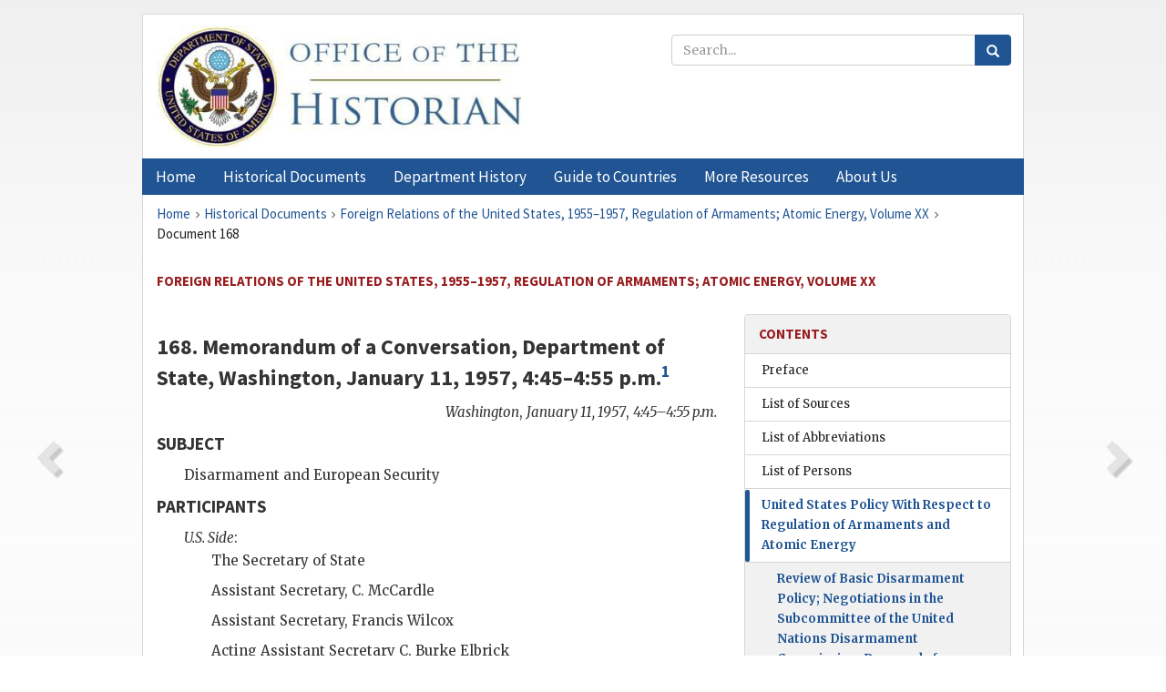

--- FILE ---
content_type: text/html;charset=utf-8
request_url: https://history.state.gov/historicaldocuments/frus1955-57v20/d168
body_size: 10150
content:
<!DOCTYPE html>
<html data-template="pages:app-root" lang="en" data-app=""><head><meta name="viewport" content="width=device-width, initial-scale=1.0"><meta name="description" content="history.state.gov 3.0 shell"><link href="/resources/images/favicon.ico" rel="shortcut icon"><script src="">(function(w,d,s,l,i){w[l]=w[l]||[];w[l].push({'gtm.start':
        new Date().getTime(),event:'gtm.js'});var f=d.getElementsByTagName(s)[0],
        j=d.createElement(s),dl=l!='dataLayer'?'&l='+l:'';j.async=true;j.src=
        'https://www.googletagmanager.com/gtm.js?id='+i+dl;f.parentNode.insertBefore(j,f);
        })(window,document,'script','dataLayer','GTM-WBD65RCC');</script><link href="/resources/css/all.css" rel="stylesheet" type="text/css"><title>Historical Documents - Office of the Historian</title></head><body id="body">
        <!-- Google Tag Manager (noscript) -->
        <noscript><iframe src="https://www.googletagmanager.com/ns.html?id=GTM-WBD65RCC" height="0" width="0" style="display:none;visibility:hidden"></iframe></noscript>
        <!-- End Google Tag Manager (noscript) -->
        <header class="hsg-header">
            <section class="hsg-grid hsg-header-inner">
                <div class="container hsg-header-content">
                    <div class="row">
                        <div class="col-sm-7">
                            <a href="/">
                                <img src="/resources/images/Office-of-the-Historian-logo_500x168.jpg" class="img-responsive" width="400" alt="Office of the Historian">
                            </a>
                        </div>
                        <div class="col-sm-5">
                            
                                <div class="banner__search">
                                    <div class="searchbox">
                                        <form action="/search" method="get" class="main-form" id="navigationSearchForm">
                                            <p class="form-group">
                                                <!-- Search: -->
                                                <input type="text" size="15" name="q" placeholder="Search..." class="form-control" id="search-box">
                                                <button type="submit" class="hsg-link-button search-button btn">
                                                    <i class="hsg-search-button-icon"></i>
                                                </button>
                                            </p>
                                        </form>
                                    </div>
                                </div>
                            
                        </div>
                    </div>
                </div>
            </section>
        </header>

        <nav role="navigation" class="hsg-nav navbar navbar-default">
            <div class="container hsg-nav-content">
                <div class="navbar-header">
                    <button type="button" class="navbar-toggle collapsed" data-toggle="collapse" data-target="#navbar-collapse-1" aria-expanded="false">
                        <span class="sr-only">Menu</span>
                        <i class="fa fa-bars"></i>
                        <span class="toggle-text">Menu</span>
                    </button>
                    <!--<a data-template="config:app-title" class="navbar-brand" href="./index.html">App Title</a>-->
                </div>
                <div class="navbar-collapse collapse" id="navbar-collapse-1">
                    <ul class="nav navbar-nav">
                        <li class="dropdown">
                            <a href="/" shape="rect">
                                <span>Home</span>
                            </a>
                        </li>
                        <li class="dropdown">
                            <a href="/historicaldocuments" class="dropdown-toggle" data-toggle="dropdown" role="button" aria-haspopup="true" aria-expanded="false">
                                <span>Historical Documents</span>
                            </a>
                            <ul class="dropdown-menu">
                                <li>
                                    <a href="/historicaldocuments">
                                        <em>Foreign Relations of the United States</em>
                                    </a>
                                </li>
                                <li>
                                    <a href="/historicaldocuments/about-frus">About the
                                            <em>Foreign Relations</em> Series</a>
                                </li>
                                <li>
                                    <a href="/historicaldocuments/status-of-the-series">Status
                                        of the <em>Foreign Relations</em> Series</a>
                                </li>
                                <li>
                                    <a href="/historicaldocuments/frus-history">History of the
                                            <em>Foreign Relations</em> Series</a>
                                </li>
                                <li>
                                    <a href="/historicaldocuments/ebooks">Ebooks Initiative</a>
                                </li>
                                <li>
                                    <a href="/historicaldocuments/quarterly-releases">Quarterly
                                        Releases</a>
                                </li>
                            </ul>
                        </li>
                        <li id="index_nav" class="dropdown">
                            <a href="/departmenthistory" class="dropdown-toggle" data-toggle="dropdown" role="button" aria-haspopup="true" aria-expanded="false">
                                <span>Department History</span>
                            </a>
                            <ul class="dropdown-menu">
                                <li>
                                    <a href="/departmenthistory">Overview</a>
                                </li>
                                <!--
                                <li>
                                    <a href="$app/departmenthistory/timeline">Administrative
                                        Timeline</a>
                                </li>
                                -->
                                <li>
                                    <a href="/departmenthistory/people/secretaries">Biographies
                                        of the Secretaries of State</a>
                                </li>
                                <li>
                                    <a href="/departmenthistory/people/principals-chiefs">Principal Officers and Chiefs of Mission</a>
                                </li>
                                <li>
                                    <a href="/departmenthistory/travels/secretary">Travels of
                                        the Secretary of State</a>
                                </li>
                                <li>
                                    <a href="/departmenthistory/travels/president">Travels of
                                        the President</a>
                                </li>
                                <li>
                                    <a href="/departmenthistory/visits">Visits by Foreign Heads
                                        of State</a>
                                </li>
                                <li>
                                    <a href="/departmenthistory/wwi">World War I and the
                                        Department</a>
                                </li>
                                <li>
                                    <a href="/departmenthistory/buildings">Buildings of the
                                        Department of State</a>
                                </li>
                                <li>
                                    <a href="/departmenthistory/diplomatic-couriers">U.S.
                                        Diplomatic Couriers</a>
                                </li>
                            </ul>
                        </li>
                        <li id="countries_nav" class="dropdown">
                            <a href="/countries" class="dropdown-toggle" data-toggle="dropdown" role="button" aria-haspopup="true" aria-expanded="false">
                                <span>Guide to Countries</span>
                            </a>
                            <ul class="dropdown-menu">
                                <li>
                                    <a href="/countries">Guide to Country Recognition and
                                        Relations</a>
                                </li>
                                <li>
                                    <a href="/countries/archives">World Wide Diplomatic Archives
                                        Index</a>
                                </li>
                            </ul>
                        </li>
                        <li id="resources_nav" class="dropdown">
                            <a href="" class="dropdown-toggle" data-toggle="dropdown" role="button" aria-haspopup="true" aria-expanded="false">
                                <span>More Resources</span>
                            </a>
                            <ul class="dropdown-menu">
                                <li>
                                    <a href="/tags">Browse Resources by Subject Tag</a>
                                </li>
                                <li>
                                    <a href="/conferences">Conferences</a>
                                </li>
                                <li>
                                    <a href="/about/contact-us">Contact Us</a>
                                </li>
                                <li>
                                    <a href="/developer">Developer Resources &amp; APIs</a>
                                </li>
                                <li>
                                    <a href="/education">Educational Resources</a>
                                </li>
                                <li>
                                    <a href="/about/faq">Frequently Asked Questions</a>
                                </li>
                                <li>
                                    <a href="/milestones">Key Milestones</a>
                                </li>
                                <li>
                                    <a href="/open">Open Government Initiative</a>
                                </li>
                                <li>
                                    <a href="/departmenthistory/short-history">A Short History
                                        of the Department</a>
                                </li>
                            </ul>
                        </li>
                        <li class="dropdown">
                            <a href="/about" shape="rect">
                                <span>About Us</span>
                            </a>
                        </li>
                    </ul>
                </div>
            </div>
        </nav>

        <div class="hsg-main">
            <section class="hsg-grid hsg-main-inner">
                <div class="container hsg-main-content">
                    <main id="content">
        <div>
            <div class="row">
                <nav class="hsg-breadcrumb hsg-breadcrumb--wrap" aria-label="breadcrumbs"><ol vocab="http://schema.org/" typeof="BreadcrumbList" class="hsg-breadcrumb__list"><li class="hsg-breadcrumb__list-item" property="itemListElement" typeof="ListItem"><a href="/" class="hsg-breadcrumb__link" property="item" typeof="WebPage"><span property="name">Home</span></a></li><li class="hsg-breadcrumb__list-item" property="itemListElement" typeof="ListItem"><a href="/historicaldocuments" class="hsg-breadcrumb__link" property="item" typeof="WebPage"><span property="name">Historical Documents</span></a></li><li class="hsg-breadcrumb__list-item" property="itemListElement" typeof="ListItem"><a href="/historicaldocuments/frus1955-57v20" class="hsg-breadcrumb__link" property="item" typeof="WebPage"><span property="name">Foreign Relations of the United States, 1955–1957, Regulation of Armaments; Atomic Energy, Volume XX</span></a></li><li class="hsg-breadcrumb__list-item" property="itemListElement" typeof="ListItem"><a href="/historicaldocuments/frus1955-57v20/d168" class="hsg-breadcrumb__link" property="item" typeof="WebPage" aria-current="page"><span property="name">Document 168</span></a></li></ol></nav>
            </div>
            <div class="row">
                <div class="hsg-navigation-wrapper">
                    <h2 class="hsg-navigation-title" id="navigation-title">Foreign Relations of the United States, 1955–1957, Regulation
                    of Armaments; Atomic Energy, Volume XX</h2>
                </div>
            </div>
            <div class="row">
                <a data-doc="frus1955-57v20.xml" data-root="1.7.4.4.8.478" data-current="1.7.4.4.8.480" class="page-nav nav-prev" data-template="pages:navigation-link" data-template-direction="previous" href="/historicaldocuments/frus1955-57v20/d167">
                    <i class="glyphicon glyphicon-chevron-left"></i>
                </a>
                <a data-doc="frus1955-57v20.xml" data-root="1.7.4.4.8.482" data-current="1.7.4.4.8.480" class="page-nav nav-next" data-template="pages:navigation-link" data-template-direction="next" href="/historicaldocuments/frus1955-57v20/d169">
                    <i class="glyphicon glyphicon-chevron-right"></i>
                </a>
                <div class="hsg-width-main">
                    <div id="content-inner">
                        <div id="content-container">
                            <div class="content"><style type="text/css">.document_right {
   display: inline; float: right;
}

</style><div class="tei-div3" id="d168">
                        <h3 class="tei-head7">168. Memorandum of a Conversation, Department of State, Washington,
                            January 11, 1957, 4:45–4:55 p.m.<span id="fnref:1.7.4.4.8.480.8.2"><a href="#fn:1.7.4.4.8.480.8.2" class="note" rel="footnote">1</a></span></h3>
                        <div class="tei-opener"><div class="tei-dateline"><span class="tei-placeName"><span class="tei-hi2 font-italic italic">Washington</span></span>, <span class="tei-date"><span class="tei-hi2 font-italic italic">January
                                        11, 1957</span>, <span class="tei-hi2 font-italic italic">4:45–4:55
                                p.m.</span></span></div></div>
                        <h4 class="tei-list1 listHead">SUBJECT</h4><ul class="tei-list2 list hsg-list-default"><li class="tei-item">Disarmament and European Security</li></ul>
                        <h4 class="tei-list1 listHead">PARTICIPANTS</h4><ul class="tei-list2 list hsg-list-default"><li class="tei-item"><span class="tei-hi2 font-italic italic">U.S. Side</span>: <ul class="tei-list8 hsg-nested-list"><li class="tei-item">The Secretary of State</li><li class="tei-item">Assistant Secretary, C. McCardle</li><li class="tei-item">Assistant Secretary, <span class="tei-persName">Francis
                                            Wilcox</span></li><li class="tei-item">Acting Assistant Secretary <span class="tei-persName">C.
                                            Burke Elbrick</span></li><li class="tei-item">Mr. <span class="tei-persName">William R. Tyler</span>, WE</li></ul></li><li class="tei-item"><span class="tei-hi2 font-italic italic">French Side</span>: <ul class="tei-list8 hsg-nested-list"><li class="tei-item">Mr. <span class="tei-persName">C. Pineau</span>, French Foreign
                                        Minister</li><li class="tei-item">Mr. <span class="tei-persName">H. Alphand</span>,
                                        French Ambassador</li><li class="tei-item">Mr. <span class="tei-persName">C. Lucet</span>, French Minister</li><li class="tei-item">Mr. <span class="tei-persName">F. de Laboulaye</span>, Counselor of
                                        French Embassy</li><li class="tei-item">Mr. <span class="tei-persName">J. Beliard</span>, Press Officer, French
                                        Foreign Office</li></ul></li></ul>
                        <p class="tei-p3">Mr. <span class="tei-persName">Pineau</span> paid tribute to the
                            Secretary’s remarks at the <span class="tei-gloss">NATO</span> Meeting
                            in Paris in December 1956 with reference to European security.<span id="fnref:1.7.4.4.8.480.16.6"><a href="#fn:1.7.4.4.8.480.16.6" class="note" rel="footnote">2</a></span> He said that they had greatly reassured the French
                            Government.</p>
                        <p class="tei-p3">Mr. <span class="tei-persName">Pineau</span> suggested that problems
                            of disarmament and European security should be kept under constant
                            review by the four Governments of the United States, the United Kingdom,
                            France and Western Germany. The Germans are particularly worried about
                            this question because they are not members of the United Nations and, as
                            such, do not participate in the work of the subcommittee on disarmament.
                            Such a review would, however, be also of interest to the three other
                            powers, as, according to Mr. <span class="tei-persName">Pineau</span>, the Subcommittee on Disarmament <a href="pg_449" id="pg_449" class="tei-pb1 hsg-facsilime-link" target="_self" rel="nofollow">
            [Page 449]
        </a> in the <span class="tei-gloss">UN</span>
                            is staffed by people who are specialists in disarmament and who, in
                            consequence, tend to lose sight of certain concrete problems affecting
                            Europe.</p>
                        <p class="tei-p3">The Secretary said he had discussed this with Mr. <span class="tei-persName">Stassen</span> who was in close touch with Mr.
                                <span class="tei-persName">Moch</span>. The Secretary said that
                            he was sympathetic to the idea of consulting with the Germans, who were
                            naturally concerned with these matters. Moreover we also had an interest
                            in being closely informed on what the Germans had in mind and might be
                            intending to do. The Secretary referred to certain disturbing aspects of
                            Chancellor <span class="tei-persName">Adenauer</span>’s remarks on
                            the banning of nuclear weapons, as reported in the press. The Secretary
                            asked Mr. <span class="tei-persName">Pineau</span> whether the
                            suggestion he was putting forward was a French suggestion or a German
                            one. Mr. <span class="tei-persName">Pineau</span> answered that it
                            was a French suggestion but that the Germans knew about it and that he
                            had reason to believe that they would be glad for such talks to be held.
                            In discussing the venue of such talks, the Secretary thought they might
                            be usefully held here in Washington. He said that perhaps the German
                            Ambassador here might be informed of the idea and it could be suggested
                            that the talks be held here. If this were acceptable to the German
                            Government, a working group could be set up. The Secretary stressed the
                            need for avoiding any publicity on these talks and Mr. <span class="tei-persName">Pineau</span> agreed.</p>
                    </div><div class="footnotes"><ol><li class="footnote" id="fn:1.7.4.4.8.480.8.2" value="1"><span class="fn-content">Source: Department of State, Central Files,
                                600.0012/1–1157. Secret. Drafted by Tyler and cleared by <span class="tei-persName">Elbrick</span>.</span><a href="#fnref:1.7.4.4.8.480.8.2" class="fn-back">↩</a></li><li class="footnote" id="fn:1.7.4.4.8.480.16.6" value="2"><span class="fn-content">Regarding the North Atlantic Council
                                Ministerial meeting held in Paris, December 11–14, see volume
                                IV.</span><a href="#fnref:1.7.4.4.8.480.16.6" class="fn-back">↩</a></li></ol></div></div>
                        </div>
                    </div>
                </div>
                <div class="hsg-width-sidebar"><aside class="hsg-aside--static">
                    
                    <div id="media-download"></div>

                    <div class="hsg-panel hsg-toc">
   <div class="hsg-panel-heading hsg-toc__header">
      <h4 class="hsg-sidebar-title">Contents</h4>
   </div>
   <nav aria-label="Side navigation">
      <ul class="hsg-toc__chapters">
         <li class="hsg-toc__chapters__item">
            <a data-template="toc:highlight-current" class="" href="/historicaldocuments/frus1955-57v20/preface">Preface</a>
         </li>
         <li class="hsg-toc__chapters__item">
            <a data-template="toc:highlight-current" class="" href="/historicaldocuments/frus1955-57v20/sources">List of Sources</a>
         </li>
         <li class="hsg-toc__chapters__item">
            <a data-template="toc:highlight-current" class="" href="/historicaldocuments/frus1955-57v20/terms">List of Abbreviations</a>
         </li>
         <li class="hsg-toc__chapters__item">
            <a data-template="toc:highlight-current" class="" href="/historicaldocuments/frus1955-57v20/persons">List of Persons</a>
         </li>
         <li class="hsg-toc__chapters__item js-accordion">
            <a data-template="toc:highlight-current" class="hsg-current" href="/historicaldocuments/frus1955-57v20/comp1">United States Policy With Respect to Regulation of Armaments and Atomic
                    Energy</a>
            <ul class="hsg-toc__chapters__nested">
               <li class="hsg-toc__chapters__item">
                  <a data-template="toc:highlight-current" class="hsg-current" href="/historicaldocuments/frus1955-57v20/ch1">Review of Basic Disarmament Policy; Negotiations in the Subcommittee of
                        the United Nations Disarmament Commission; Proposals for Inspection and
                        Verification; Nuclear Weapons Tests; Effects of Fall-Out From Nuclear
                        Explosions; Exchange of Atomic Information; Peaceful Uses of Atomic Energy;
                        Creation of the International Atomic Energy Agency<span> (Documents 1–317)</span>
                  </a>
               </li>
            </ul>
         </li>
         <li class="hsg-toc__chapters__item">
            <a data-template="toc:highlight-current" class="" href="/historicaldocuments/frus1955-57v20/index">Index</a>
         </li>
      </ul>
   </nav>
</div>

                    <div>
                        <div class="hsg-panel" id="person-panel">
                            <div class="hsg-panel-heading">
                                <h4 class="hsg-sidebar-title">Persons</h4>
                            </div>
                            <div class="hsg-list-group"><a href="persons#p_AK1" tabindex="0" class="list-group-item" data-toggle="tooltip" title="Chancellor of the Federal Republic of Germany and, until May 1955, Minister of Foreign Affairs">Adenauer,
                            Konrad</a><a href="persons#p_AH1" tabindex="0" class="list-group-item" data-toggle="tooltip" title="French Permanent Representative at the United Nations, June 1955–September 1956; thereafter Ambassador to the United States">Alphand, Hervé</a><a href="persons#p_ECB1" tabindex="0" class="list-group-item" data-toggle="tooltip" title="Deputy Assistant Secretary of State for European Affairs until February 1957; thereafter Assistant Secretary of State for European Affairs">Elbrick, C.
                            Burke</a><a href="persons#p_MJ1" tabindex="0" class="list-group-item" data-toggle="tooltip" title="French Permanent Representative to the U.N. Disarmament Commission and Subcommittee">Moch, Jules</a><a href="persons#p_PC1" tabindex="0" class="list-group-item" data-toggle="tooltip" title="French Minister of Foreign Affairs from February 1956">Pineau,
                            Christian</a><a href="persons#p_SHE1" tabindex="0" class="list-group-item" data-toggle="tooltip" title="Director of the Foreign Operations Administration until June 1955; Special Assistant to President EISENHOWER from March 1955 and Deputy Representative to the U.N. Disarmament Commission from August 1955">Stassen, Harold
                            E.</a><a href="persons#p_WFO1" tabindex="0" class="list-group-item" data-toggle="tooltip" title="Chief of Staff, Senate Foreign Relations Committee, until September 1955; thereafter Assistant Secretary of State for International Organization Affairs">Wilcox, Francis
                            O.</a></div>
                        </div>
                        <div class="hsg-panel" id="gloss-panel">
                            <div class="hsg-panel-heading">
                                <h4 class="hsg-sidebar-title">Abbreviations &amp; Terms</h4>
                            </div>
                            <div class="hsg-list-group"><a href="terms#t_NATO1" tabindex="0" class="list-group-item" data-toggle="tooltip" title="North Atlantic Treaty Organization">NATO</a><a href="terms#t_UN1" tabindex="0" class="list-group-item" data-toggle="tooltip" title="United Nations">UN</a></div>
                        </div>
                    </div>
                </aside><aside id="sections" class="hsg-aside--section"><div class="hsg-panel"><div class="hsg-panel-heading"><h2 class="hsg-sidebar-title">Historical Documents</h2></div><ul class="hsg-list-group"><li class="hsg-list-group-item"><a href="/historicaldocuments/about-frus"><span property="name">About the <em>Foreign Relations</em> Series</span></a></li><li class="hsg-list-group-item"><a href="/historicaldocuments/status-of-the-series"><span property="name">Status of the <em>Foreign Relations</em> Series</span></a></li><li class="hsg-list-group-item"><a href="/historicaldocuments/frus-history"><span property="name">History of the <em>Foreign Relations</em> Series</span></a></li><li class="hsg-list-group-item"><a href="/historicaldocuments/ebooks"><span property="name"><em>Foreign Relations</em> Ebooks</span></a></li><li class="hsg-list-group-item"><a href="/historicaldocuments/other-electronic-resources"><span property="name">Other Electronic Resources</span></a></li><li class="hsg-list-group-item"><a href="/historicaldocuments/guide-to-sources-on-vietnam-1969-1975"><span property="name">Guide to Sources on Vietnam, 1969-1975</span></a></li><li class="hsg-list-group-item"><a href="/historicaldocuments/citing-frus"><span property="name">Citing the <em>Foreign Relations</em> series</span></a></li></ul></div></aside></div>
            </div>
        </div>
    </main>
                    <!--
                    <section class="" data-template="pages:unless-asides">
                        <button title="Cite this resource" class="hsg-cite__button">Cite this resource</button>
                    </section>
                    -->
                </div>
            </section>
        </div>

        <footer class="hsg-footer">
            <section class="hsg-grid hsg-footer-top">
                <div class="container">
                    <nav class="row">
                        <ul class="hsg-footer-list">
                            <h4>Learn more</h4>
                            <li>
                                <a href="/">Home</a>
                            </li>
                            <li>
                                <a href="/search">Search</a>
                            </li>
                            <li>
                                <a href="/about/faq">FAQ</a>
                            </li>
                        </ul>

                        <ul class="hsg-footer-list">
                            <h4>Topics</h4>
                            <li>
                                <a href="/historicaldocuments/">Historical Documents</a>
                            </li>
                            <li>
                                <a href="/departmenthistory/">Department History</a>
                            </li>
                            <li>
                                <a href="/countries/">Countries</a>
                            </li>
                        </ul>
                        <ul class="hsg-footer-list">
                            <h4>Contact</h4>
                            <li>
                                <a href="/about/">About Us</a>
                            </li>
                            <li>
                                <a href="/about/contact-us">Contact Us</a>
                            </li>
                        </ul>

                        <ul class="hsg-footer-list">
                            <h4>Policies</h4>
                            <li>
                                <a href="https://www.state.gov/section-508-accessibility-statement/">Accessibility Statement</a>
                            </li>
                            <li>
                                <a href="https://www.state.gov/privacy-policy/">Privacy Policy</a>
                            </li>
                            <li>
                                <a href="https://www.state.gov/external-link-policy-and-disclaimers/">External Link Policy</a>
                            </li>
                            <li>
                                <a href="https://www.state.gov/copyright-information/">Copyright
                                    Information</a>
                            </li>
                            <li>
                                <a href="/about/content-warning">Content Warning</a>
                            </li>
                        </ul>
                    </nav>
                </div>
            </section>

            <section class="hsg-grid hsg-footer-bottom">
                <div class="container">
                    <div class="row">
                        <address class="col-xs-12 col-sm-12 col-md-12">
                            <h4>Office of the Historian, Shared Knowledge Services, Bureau of Administration <br>
                                <a href="https://www.state.gov">United States Department of
                                State</a></h4>
                            <p>
                                <a href="mailto:history@state.gov">history@state.gov</a>
                            </p>
                            <p>Phone: <a href="tel:+1-202-955-0200">202-955-0200</a></p>
                        </address>
                    </div>
                </div>
            </section>
            
            <section class="hsg-grid hsg-footer-nether">
                <div class="container">
                    <div class="row">
                        <p><a href="mailto:history@state.gov?subject=Error%20on%20page%20%60%2Fexist%2Fapps%2Fhsg-shell%2Fhistoricaldocuments%2Ffrus1955-57v20%2Fd168%60&amp;body=%0D%0A_________________________________________________________%0D%0APlease%20provide%20any%20additional%20information%20above%20this%20line%0D%0A%0D%0ARequested%20URL%3A%0D%0A%09https%3A%2F%2Fhistory.state.gov%2Fexist%2Fapps%2Fhsg-shell%2Fhistoricaldocuments%2Ffrus1955-57v20%2Fd168%0D%0A%0D%0AParameters%3A%0D%0A%09publication-id%3A%20%20frus%0D%0A%09section-id%3A%20%20d168%0D%0A%09requested-url%3A%20%20https%3A%2F%2Ftest.history.state.gov%2Fhistoricaldocuments%2Ffrus1955-57v20%2Fd168%0D%0A%09x-method%3A%20%20get%0D%0A%09document-id%3A%20%20frus1955-57v20">Report an issue on this page</a></p>
                    </div>
                </div>
            </section>
        </footer>

        <script src="/resources/scripts/app.all.js" type="text/javascript" async id="cite-script"></script>
        <!-- Google tag (gtag.js) -->
        <script async src="https://www.googletagmanager.com/gtag/js?id=G-GWKX1LXFD1"></script>
        <script>
            window.dataLayer = window.dataLayer ||[];
            function gtag() {
                dataLayer.push(arguments);
            }
            gtag('js', new Date());

            gtag('config', 'G-GWKX1LXFD1');
        </script>
        <!-- We participate in the US government's analytics program. See the data at analytics.usa.gov. -->
        <script type="text/javascript" async src="https://dap.digitalgov.gov/Universal-Federated-Analytics-Min.js?agency=DOS" id="_fed_an_ua_tag"></script>
        <!--
        <script type="application/json" id="original_citation" data-template="config:csl-json"/>
        -->
    </body></html>